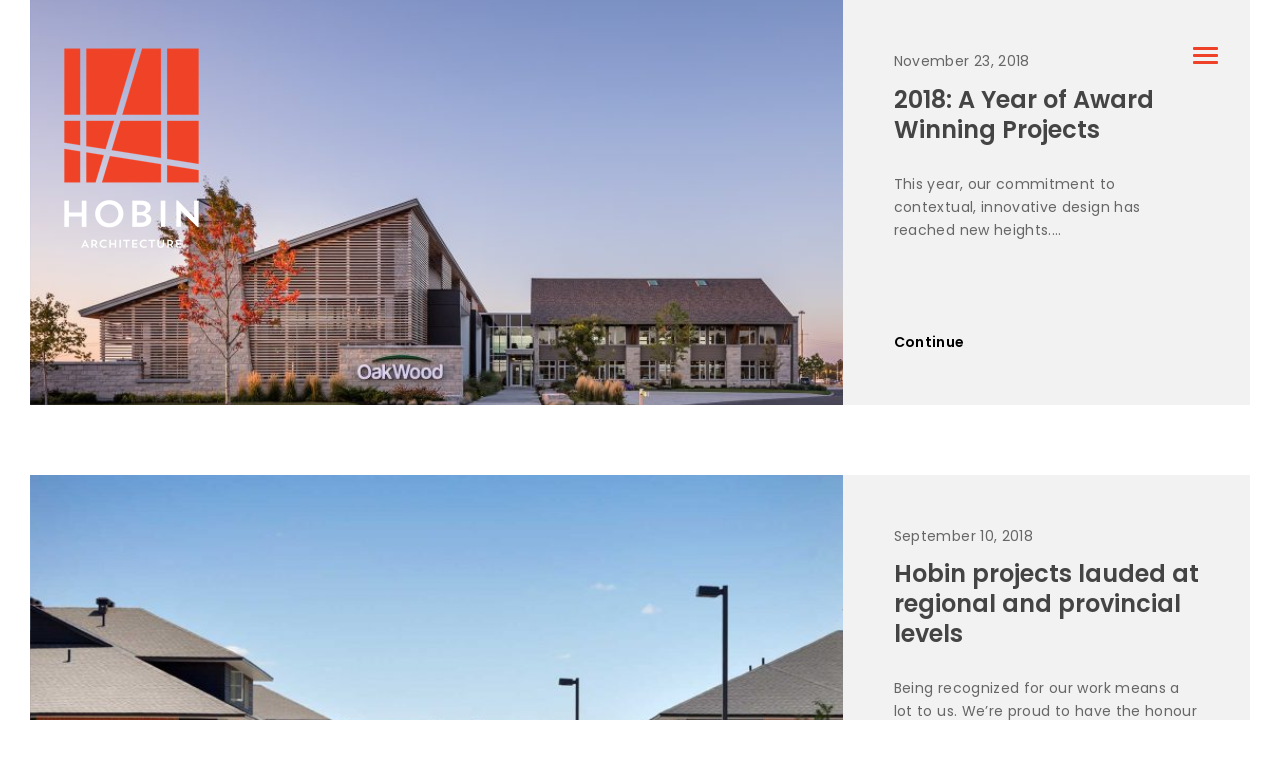

--- FILE ---
content_type: text/html; charset=UTF-8
request_url: https://www.hobinarc.com/tag/12-stirling/
body_size: 8321
content:
<!DOCTYPE HTML><html
lang=en-CA><head><meta
charset="UTF-8"><meta
name="viewport" content="width=device-width, initial-scale=1"><meta
name='robots' content='index, follow, max-image-preview:large, max-snippet:-1, max-video-preview:-1'><title>12 Stirling Archives - Hobin Architecture</title><link
rel=canonical href=https://www.hobinarc.com/tag/12-stirling/ ><meta
property="og:locale" content="en_US"><meta
property="og:type" content="article"><meta
property="og:title" content="12 Stirling Archives - Hobin Architecture"><meta
property="og:url" content="https://www.hobinarc.com/tag/12-stirling/"><meta
property="og:site_name" content="Hobin Architecture"><meta
name="twitter:card" content="summary_large_image"><meta
name="twitter:site" content="@HobinArchitects"> <script type=application/ld+json class=yoast-schema-graph>{"@context":"https://schema.org","@graph":[{"@type":"CollectionPage","@id":"https://www.hobinarc.com/tag/12-stirling/","url":"https://www.hobinarc.com/tag/12-stirling/","name":"12 Stirling Archives - Hobin Architecture","isPartOf":{"@id":"https://www.hobinarc.com/#website"},"primaryImageOfPage":{"@id":"https://www.hobinarc.com/tag/12-stirling/#primaryimage"},"image":{"@id":"https://www.hobinarc.com/tag/12-stirling/#primaryimage"},"thumbnailUrl":"https://www.hobinarc.com/wp-content/uploads/2017/05/Hobin-Oakwood-Design-Centre-07.jpg","breadcrumb":{"@id":"https://www.hobinarc.com/tag/12-stirling/#breadcrumb"},"inLanguage":"en-CA"},{"@type":"ImageObject","inLanguage":"en-CA","@id":"https://www.hobinarc.com/tag/12-stirling/#primaryimage","url":"https://www.hobinarc.com/wp-content/uploads/2017/05/Hobin-Oakwood-Design-Centre-07.jpg","contentUrl":"https://www.hobinarc.com/wp-content/uploads/2017/05/Hobin-Oakwood-Design-Centre-07.jpg","width":1920,"height":1280},{"@type":"BreadcrumbList","@id":"https://www.hobinarc.com/tag/12-stirling/#breadcrumb","itemListElement":[{"@type":"ListItem","position":1,"name":"Home","item":"https://www.hobinarc.com/"},{"@type":"ListItem","position":2,"name":"12 Stirling"}]},{"@type":"WebSite","@id":"https://www.hobinarc.com/#website","url":"https://www.hobinarc.com/","name":"Hobin Architecture","description":"","potentialAction":[{"@type":"SearchAction","target":{"@type":"EntryPoint","urlTemplate":"https://www.hobinarc.com/?s={search_term_string}"},"query-input":"required name=search_term_string"}],"inLanguage":"en-CA"}]}</script> <link
rel=dns-prefetch href=//maps.google.com><link
rel=dns-prefetch href=//fonts.googleapis.com><link
rel=alternate type=application/rss+xml title="Hobin Architecture &raquo; Feed" href=https://www.hobinarc.com/feed/ ><link
rel=alternate type=application/rss+xml title="Hobin Architecture &raquo; Comments Feed" href=https://www.hobinarc.com/comments/feed/ ><link
rel=alternate type=application/rss+xml title="Hobin Architecture &raquo; 12 Stirling Tag Feed" href=https://www.hobinarc.com/tag/12-stirling/feed/ ><link
rel=stylesheet href=https://www.hobinarc.com/wp-content/cache/minify/a5ff7.css media=all><style id=classic-theme-styles-inline-css>/*! This file is auto-generated */
.wp-block-button__link{color:#fff;background-color:#32373c;border-radius:9999px;box-shadow:none;text-decoration:none;padding:calc(.667em + 2px) calc(1.333em + 2px);font-size:1.125em}.wp-block-file__button{background:#32373c;color:#fff;text-decoration:none}</style><style id=global-styles-inline-css>/*<![CDATA[*/:root{--wp--preset--aspect-ratio--square: 1;--wp--preset--aspect-ratio--4-3: 4/3;--wp--preset--aspect-ratio--3-4: 3/4;--wp--preset--aspect-ratio--3-2: 3/2;--wp--preset--aspect-ratio--2-3: 2/3;--wp--preset--aspect-ratio--16-9: 16/9;--wp--preset--aspect-ratio--9-16: 9/16;--wp--preset--color--black: #000000;--wp--preset--color--cyan-bluish-gray: #abb8c3;--wp--preset--color--white: #ffffff;--wp--preset--color--pale-pink: #f78da7;--wp--preset--color--vivid-red: #cf2e2e;--wp--preset--color--luminous-vivid-orange: #ff6900;--wp--preset--color--luminous-vivid-amber: #fcb900;--wp--preset--color--light-green-cyan: #7bdcb5;--wp--preset--color--vivid-green-cyan: #00d084;--wp--preset--color--pale-cyan-blue: #8ed1fc;--wp--preset--color--vivid-cyan-blue: #0693e3;--wp--preset--color--vivid-purple: #9b51e0;--wp--preset--gradient--vivid-cyan-blue-to-vivid-purple: linear-gradient(135deg,rgba(6,147,227,1) 0%,rgb(155,81,224) 100%);--wp--preset--gradient--light-green-cyan-to-vivid-green-cyan: linear-gradient(135deg,rgb(122,220,180) 0%,rgb(0,208,130) 100%);--wp--preset--gradient--luminous-vivid-amber-to-luminous-vivid-orange: linear-gradient(135deg,rgba(252,185,0,1) 0%,rgba(255,105,0,1) 100%);--wp--preset--gradient--luminous-vivid-orange-to-vivid-red: linear-gradient(135deg,rgba(255,105,0,1) 0%,rgb(207,46,46) 100%);--wp--preset--gradient--very-light-gray-to-cyan-bluish-gray: linear-gradient(135deg,rgb(238,238,238) 0%,rgb(169,184,195) 100%);--wp--preset--gradient--cool-to-warm-spectrum: linear-gradient(135deg,rgb(74,234,220) 0%,rgb(151,120,209) 20%,rgb(207,42,186) 40%,rgb(238,44,130) 60%,rgb(251,105,98) 80%,rgb(254,248,76) 100%);--wp--preset--gradient--blush-light-purple: linear-gradient(135deg,rgb(255,206,236) 0%,rgb(152,150,240) 100%);--wp--preset--gradient--blush-bordeaux: linear-gradient(135deg,rgb(254,205,165) 0%,rgb(254,45,45) 50%,rgb(107,0,62) 100%);--wp--preset--gradient--luminous-dusk: linear-gradient(135deg,rgb(255,203,112) 0%,rgb(199,81,192) 50%,rgb(65,88,208) 100%);--wp--preset--gradient--pale-ocean: linear-gradient(135deg,rgb(255,245,203) 0%,rgb(182,227,212) 50%,rgb(51,167,181) 100%);--wp--preset--gradient--electric-grass: linear-gradient(135deg,rgb(202,248,128) 0%,rgb(113,206,126) 100%);--wp--preset--gradient--midnight: linear-gradient(135deg,rgb(2,3,129) 0%,rgb(40,116,252) 100%);--wp--preset--font-size--small: 13px;--wp--preset--font-size--medium: 20px;--wp--preset--font-size--large: 36px;--wp--preset--font-size--x-large: 42px;--wp--preset--spacing--20: 0.44rem;--wp--preset--spacing--30: 0.67rem;--wp--preset--spacing--40: 1rem;--wp--preset--spacing--50: 1.5rem;--wp--preset--spacing--60: 2.25rem;--wp--preset--spacing--70: 3.38rem;--wp--preset--spacing--80: 5.06rem;--wp--preset--shadow--natural: 6px 6px 9px rgba(0, 0, 0, 0.2);--wp--preset--shadow--deep: 12px 12px 50px rgba(0, 0, 0, 0.4);--wp--preset--shadow--sharp: 6px 6px 0px rgba(0, 0, 0, 0.2);--wp--preset--shadow--outlined: 6px 6px 0px -3px rgba(255, 255, 255, 1), 6px 6px rgba(0, 0, 0, 1);--wp--preset--shadow--crisp: 6px 6px 0px rgba(0, 0, 0, 1);}:where(.is-layout-flex){gap: 0.5em;}:where(.is-layout-grid){gap: 0.5em;}body .is-layout-flex{display: flex;}.is-layout-flex{flex-wrap: wrap;align-items: center;}.is-layout-flex > :is(*, div){margin: 0;}body .is-layout-grid{display: grid;}.is-layout-grid > :is(*, div){margin: 0;}:where(.wp-block-columns.is-layout-flex){gap: 2em;}:where(.wp-block-columns.is-layout-grid){gap: 2em;}:where(.wp-block-post-template.is-layout-flex){gap: 1.25em;}:where(.wp-block-post-template.is-layout-grid){gap: 1.25em;}.has-black-color{color: var(--wp--preset--color--black) !important;}.has-cyan-bluish-gray-color{color: var(--wp--preset--color--cyan-bluish-gray) !important;}.has-white-color{color: var(--wp--preset--color--white) !important;}.has-pale-pink-color{color: var(--wp--preset--color--pale-pink) !important;}.has-vivid-red-color{color: var(--wp--preset--color--vivid-red) !important;}.has-luminous-vivid-orange-color{color: var(--wp--preset--color--luminous-vivid-orange) !important;}.has-luminous-vivid-amber-color{color: var(--wp--preset--color--luminous-vivid-amber) !important;}.has-light-green-cyan-color{color: var(--wp--preset--color--light-green-cyan) !important;}.has-vivid-green-cyan-color{color: var(--wp--preset--color--vivid-green-cyan) !important;}.has-pale-cyan-blue-color{color: var(--wp--preset--color--pale-cyan-blue) !important;}.has-vivid-cyan-blue-color{color: var(--wp--preset--color--vivid-cyan-blue) !important;}.has-vivid-purple-color{color: var(--wp--preset--color--vivid-purple) !important;}.has-black-background-color{background-color: var(--wp--preset--color--black) !important;}.has-cyan-bluish-gray-background-color{background-color: var(--wp--preset--color--cyan-bluish-gray) !important;}.has-white-background-color{background-color: var(--wp--preset--color--white) !important;}.has-pale-pink-background-color{background-color: var(--wp--preset--color--pale-pink) !important;}.has-vivid-red-background-color{background-color: var(--wp--preset--color--vivid-red) !important;}.has-luminous-vivid-orange-background-color{background-color: var(--wp--preset--color--luminous-vivid-orange) !important;}.has-luminous-vivid-amber-background-color{background-color: var(--wp--preset--color--luminous-vivid-amber) !important;}.has-light-green-cyan-background-color{background-color: var(--wp--preset--color--light-green-cyan) !important;}.has-vivid-green-cyan-background-color{background-color: var(--wp--preset--color--vivid-green-cyan) !important;}.has-pale-cyan-blue-background-color{background-color: var(--wp--preset--color--pale-cyan-blue) !important;}.has-vivid-cyan-blue-background-color{background-color: var(--wp--preset--color--vivid-cyan-blue) !important;}.has-vivid-purple-background-color{background-color: var(--wp--preset--color--vivid-purple) !important;}.has-black-border-color{border-color: var(--wp--preset--color--black) !important;}.has-cyan-bluish-gray-border-color{border-color: var(--wp--preset--color--cyan-bluish-gray) !important;}.has-white-border-color{border-color: var(--wp--preset--color--white) !important;}.has-pale-pink-border-color{border-color: var(--wp--preset--color--pale-pink) !important;}.has-vivid-red-border-color{border-color: var(--wp--preset--color--vivid-red) !important;}.has-luminous-vivid-orange-border-color{border-color: var(--wp--preset--color--luminous-vivid-orange) !important;}.has-luminous-vivid-amber-border-color{border-color: var(--wp--preset--color--luminous-vivid-amber) !important;}.has-light-green-cyan-border-color{border-color: var(--wp--preset--color--light-green-cyan) !important;}.has-vivid-green-cyan-border-color{border-color: var(--wp--preset--color--vivid-green-cyan) !important;}.has-pale-cyan-blue-border-color{border-color: var(--wp--preset--color--pale-cyan-blue) !important;}.has-vivid-cyan-blue-border-color{border-color: var(--wp--preset--color--vivid-cyan-blue) !important;}.has-vivid-purple-border-color{border-color: var(--wp--preset--color--vivid-purple) !important;}.has-vivid-cyan-blue-to-vivid-purple-gradient-background{background: var(--wp--preset--gradient--vivid-cyan-blue-to-vivid-purple) !important;}.has-light-green-cyan-to-vivid-green-cyan-gradient-background{background: var(--wp--preset--gradient--light-green-cyan-to-vivid-green-cyan) !important;}.has-luminous-vivid-amber-to-luminous-vivid-orange-gradient-background{background: var(--wp--preset--gradient--luminous-vivid-amber-to-luminous-vivid-orange) !important;}.has-luminous-vivid-orange-to-vivid-red-gradient-background{background: var(--wp--preset--gradient--luminous-vivid-orange-to-vivid-red) !important;}.has-very-light-gray-to-cyan-bluish-gray-gradient-background{background: var(--wp--preset--gradient--very-light-gray-to-cyan-bluish-gray) !important;}.has-cool-to-warm-spectrum-gradient-background{background: var(--wp--preset--gradient--cool-to-warm-spectrum) !important;}.has-blush-light-purple-gradient-background{background: var(--wp--preset--gradient--blush-light-purple) !important;}.has-blush-bordeaux-gradient-background{background: var(--wp--preset--gradient--blush-bordeaux) !important;}.has-luminous-dusk-gradient-background{background: var(--wp--preset--gradient--luminous-dusk) !important;}.has-pale-ocean-gradient-background{background: var(--wp--preset--gradient--pale-ocean) !important;}.has-electric-grass-gradient-background{background: var(--wp--preset--gradient--electric-grass) !important;}.has-midnight-gradient-background{background: var(--wp--preset--gradient--midnight) !important;}.has-small-font-size{font-size: var(--wp--preset--font-size--small) !important;}.has-medium-font-size{font-size: var(--wp--preset--font-size--medium) !important;}.has-large-font-size{font-size: var(--wp--preset--font-size--large) !important;}.has-x-large-font-size{font-size: var(--wp--preset--font-size--x-large) !important;}
:where(.wp-block-post-template.is-layout-flex){gap: 1.25em;}:where(.wp-block-post-template.is-layout-grid){gap: 1.25em;}
:where(.wp-block-columns.is-layout-flex){gap: 2em;}:where(.wp-block-columns.is-layout-grid){gap: 2em;}
:root :where(.wp-block-pullquote){font-size: 1.5em;line-height: 1.6;}/*]]>*/</style><link
rel=stylesheet href=https://www.hobinarc.com/wp-content/cache/minify/aabbd.css media=all><style id=hobin-main-style-inline-css>.listing-image {
               background-image:  url(https://www.hobinarc.com/wp-content/uploads/2017/05/Hobin-Oakwood-Design-Centre-07-770x555.jpg);


                }</style><link
rel=stylesheet href=https://www.hobinarc.com/wp-content/cache/minify/b0ab8.css media=all><link
rel=stylesheet id=hobin-poppins-Playfair-css href='//fonts.googleapis.com/css?family=Playfair+Display%3A400%2C400i%2C700%2C700i%7CPoppins%3A300%2C400%2C500%2C600%2C700&#038;ver=6.6.4' type=text/css media=all><link
rel=stylesheet id=Libre-css href='//fonts.googleapis.com/css?family=Libre+Baskerville%3A400i&#038;ver=6.6.4' type=text/css media=all> <script src=https://www.hobinarc.com/wp-content/cache/minify/9c25a.js></script> <link
rel=https://api.w.org/ href=https://www.hobinarc.com/wp-json/ ><link
rel=alternate title=JSON type=application/json href=https://www.hobinarc.com/wp-json/wp/v2/tags/116><link
rel=EditURI type=application/rsd+xml title=RSD href=https://www.hobinarc.com/xmlrpc.php?rsd><meta
name="generator" content="WordPress 6.6.4"> <script type=application/ld+json>{"@context":"https:\/\/schema.org\/","@type":"CollectionPage","headline":"12 Stirling Tag","description":"","url":"https:\/\/www.hobinarc.com\/tag\/civic-drive\/","sameAs":[],"hasPart":[{"@context":"https:\/\/schema.org\/","@type":"BlogPosting","mainEntityOfPage":{"@type":"WebPage","@id":"https:\/\/www.hobinarc.com\/2018-a-year-of-award-winning-projects\/"},"url":"https:\/\/www.hobinarc.com\/2018-a-year-of-award-winning-projects\/","headline":"2018: A Year of Award Winning Projects","datePublished":"2018-11-23T21:40:49+00:00","dateModified":"2019-05-22T17:47:46+00:00","publisher":{"@type":"Organization","@id":"https:\/\/www.hobinarc.com\/#organization","name":"Hobin Architecture Incorporated","logo":{"@type":"ImageObject","url":"https:\/\/hobinarc.com\/wp-content\/uploads\/2017\/08\/hlogo.png","width":600,"height":60}},"image":{"@type":"ImageObject","url":"https:\/\/www.hobinarc.com\/wp-content\/uploads\/2017\/05\/Hobin-Oakwood-Design-Centre-07.jpg","width":1920,"height":1280},"articleSection":"Residential &amp; Mixed‑Use","keywords":"Civic Drive, CAHDCO, Awards, Ontario Wood Works, Canada Wood Council, Yard and Station, Cada Construction, 12 Stirling, eQ Homes, AOD, Regional Group, Awards of Distinction, Ontario Home Builders Association, Greater Ottawa Home Builders Association, Schoolhouse Lofts, The Haven, Barrhaven, Longfields, Multifaith Housing, MHI, Uniform Developments, 2H Interior Design, OHBA, Design Awards, Award-winning, Award, Oblates, Greystone Village, GOHBA Housing Design Awards, oakwood, Westboro, Morley Hoppner","description":"This year, our commitment to contextual, innovative design has reached new heights.","author":{"@type":"Person","name":"Steve Clifford","url":"https:\/\/www.hobinarc.com\/author\/sclifford\/","image":{"@type":"ImageObject","url":"https:\/\/secure.gravatar.com\/avatar\/572f1b00075d83e4588b4c3f745c2600?s=96&d=mm&r=g","height":96,"width":96}}},{"@context":"https:\/\/schema.org\/","@type":"BlogPosting","mainEntityOfPage":{"@type":"WebPage","@id":"https:\/\/www.hobinarc.com\/hobin-projects-lauded-at-regional-and-provincial-levels\/"},"url":"https:\/\/www.hobinarc.com\/hobin-projects-lauded-at-regional-and-provincial-levels\/","headline":"Hobin projects lauded at regional and provincial levels","datePublished":"2018-09-10T20:54:26+00:00","dateModified":"2018-10-09T13:39:49+00:00","publisher":{"@type":"Organization","@id":"https:\/\/www.hobinarc.com\/#organization","name":"Hobin Architecture Incorporated","logo":{"@type":"ImageObject","url":"https:\/\/hobinarc.com\/wp-content\/uploads\/2017\/08\/hlogo.png","width":600,"height":60}},"image":{"@type":"ImageObject","url":"https:\/\/www.hobinarc.com\/wp-content\/uploads\/2018\/09\/Hobin-news-GOHBA-Finalists-2018-The-Haven-Multifaith-Housing.jpg","width":1920,"height":1059},"articleSection":"Residential &amp; Mixed‑Use","keywords":"Yard and Station, Cada Construction, 12 Stirling, eQ Homes, AOD, Regional Group, Awards of Distinction, Ontario Home Builders Association, Greater Ottawa Home Builders Association, Schoolhouse Lofts, Civic Hospital, The Haven, Barrhaven, Longfields, Multifaith Housing, MHI, Uniform Developments, Tamarack Homes, 2H Interior Design, OHBA, Design Awards, Award-winning, Award, Oblates, Greystone Village, GOHBA Housing Design Awards, Westboro, Morley Hoppner","description":"Being recognized for our work means a lot to us. We’re proud to have the honour once again of being nominated for both the GOHBA (Greater Ottawa Home Builders Association) and the OHBA (Ontario Home Builders Association) Awards.","author":{"@type":"Person","name":"Steve Clifford","url":"https:\/\/www.hobinarc.com\/author\/sclifford\/","image":{"@type":"ImageObject","url":"https:\/\/secure.gravatar.com\/avatar\/572f1b00075d83e4588b4c3f745c2600?s=96&d=mm&r=g","height":96,"width":96}}}]}</script> <script>(function(url){
	if(/(?:Chrome\/26\.0\.1410\.63 Safari\/537\.31|WordfenceTestMonBot)/.test(navigator.userAgent)){ return; }
	var addEvent = function(evt, handler) {
		if (window.addEventListener) {
			document.addEventListener(evt, handler, false);
		} else if (window.attachEvent) {
			document.attachEvent('on' + evt, handler);
		}
	};
	var removeEvent = function(evt, handler) {
		if (window.removeEventListener) {
			document.removeEventListener(evt, handler, false);
		} else if (window.detachEvent) {
			document.detachEvent('on' + evt, handler);
		}
	};
	var evts = 'contextmenu dblclick drag dragend dragenter dragleave dragover dragstart drop keydown keypress keyup mousedown mousemove mouseout mouseover mouseup mousewheel scroll'.split(' ');
	var logHuman = function() {
		if (window.wfLogHumanRan) { return; }
		window.wfLogHumanRan = true;
		var wfscr = document.createElement('script');
		wfscr.type = 'text/javascript';
		wfscr.async = true;
		wfscr.src = url + '&r=' + Math.random();
		(document.getElementsByTagName('head')[0]||document.getElementsByTagName('body')[0]).appendChild(wfscr);
		for (var i = 0; i < evts.length; i++) {
			removeEvent(evts[i], logHuman);
		}
	};
	for (var i = 0; i < evts.length; i++) {
		addEvent(evts[i], logHuman);
	}
})('//www.hobinarc.com/?wordfence_lh=1&hid=6457F52C9EF6EFBF3F6D68687997B13A');</script><link
rel=icon href=https://www.hobinarc.com/wp-content/uploads/2017/08/Hobin50-60.png sizes=32x32><link
rel=icon href=https://www.hobinarc.com/wp-content/uploads/2017/08/Hobin50-60.png sizes=192x192><link
rel=apple-touch-icon href=https://www.hobinarc.com/wp-content/uploads/2017/08/Hobin50-60.png><meta
name="msapplication-TileImage" content="https://www.hobinarc.com/wp-content/uploads/2017/08/Hobin50-60.png"> <script>function setREVStartSize(e){
			//window.requestAnimationFrame(function() {				 
				window.RSIW = window.RSIW===undefined ? window.innerWidth : window.RSIW;	
				window.RSIH = window.RSIH===undefined ? window.innerHeight : window.RSIH;	
				try {								
					var pw = document.getElementById(e.c).parentNode.offsetWidth,
						newh;
					pw = pw===0 || isNaN(pw) ? window.RSIW : pw;
					e.tabw = e.tabw===undefined ? 0 : parseInt(e.tabw);
					e.thumbw = e.thumbw===undefined ? 0 : parseInt(e.thumbw);
					e.tabh = e.tabh===undefined ? 0 : parseInt(e.tabh);
					e.thumbh = e.thumbh===undefined ? 0 : parseInt(e.thumbh);
					e.tabhide = e.tabhide===undefined ? 0 : parseInt(e.tabhide);
					e.thumbhide = e.thumbhide===undefined ? 0 : parseInt(e.thumbhide);
					e.mh = e.mh===undefined || e.mh=="" || e.mh==="auto" ? 0 : parseInt(e.mh,0);		
					if(e.layout==="fullscreen" || e.l==="fullscreen") 						
						newh = Math.max(e.mh,window.RSIH);					
					else{					
						e.gw = Array.isArray(e.gw) ? e.gw : [e.gw];
						for (var i in e.rl) if (e.gw[i]===undefined || e.gw[i]===0) e.gw[i] = e.gw[i-1];					
						e.gh = e.el===undefined || e.el==="" || (Array.isArray(e.el) && e.el.length==0)? e.gh : e.el;
						e.gh = Array.isArray(e.gh) ? e.gh : [e.gh];
						for (var i in e.rl) if (e.gh[i]===undefined || e.gh[i]===0) e.gh[i] = e.gh[i-1];
											
						var nl = new Array(e.rl.length),
							ix = 0,						
							sl;					
						e.tabw = e.tabhide>=pw ? 0 : e.tabw;
						e.thumbw = e.thumbhide>=pw ? 0 : e.thumbw;
						e.tabh = e.tabhide>=pw ? 0 : e.tabh;
						e.thumbh = e.thumbhide>=pw ? 0 : e.thumbh;					
						for (var i in e.rl) nl[i] = e.rl[i]<window.RSIW ? 0 : e.rl[i];
						sl = nl[0];									
						for (var i in nl) if (sl>nl[i] && nl[i]>0) { sl = nl[i]; ix=i;}															
						var m = pw>(e.gw[ix]+e.tabw+e.thumbw) ? 1 : (pw-(e.tabw+e.thumbw)) / (e.gw[ix]);					
						newh =  (e.gh[ix] * m) + (e.tabh + e.thumbh);
					}				
					if(window.rs_init_css===undefined) window.rs_init_css = document.head.appendChild(document.createElement("style"));					
					document.getElementById(e.c).height = newh+"px";
					window.rs_init_css.innerHTML += "#"+e.c+"_wrapper { height: "+newh+"px }";				
				} catch(e){
					console.log("Failure at Presize of Slider:" + e)
				}					   
			//});
		  };</script> </head><body
class="archive tag tag-12-stirling tag-116 hobin_blog"><div
class=animsition><div
class="wrapper xboxed"><div
class=click-capture></div><div
class=menu>
<span
class="close-menu icon-cross2 right-boxed"></span><div
class="menu-lang right-boxed lang_sw"></div><ul
id=menu-side-menu class=" menu-list right-boxed   "><li
id=menu-item-1357 class="menu-item menu-item-type-post_type menu-item-object-page menu-item-home menu-item-1357"><a
href=https://www.hobinarc.com/ >Home</a></li>
<li
id=menu-item-828 class="menu-item menu-item-type-post_type menu-item-object-page menu-item-828"><a
href=https://www.hobinarc.com/our-firm/ >Our Firm</a></li>
<li
id=menu-item-62 class="menu-item menu-item-type-custom menu-item-object-custom menu-item-has-children menu-item-62"><a
href=/projects>Our Work</a><ul
class=sub-menu>
<li
id=menu-item-1662 class="menu-item menu-item-type-post_type menu-item-object-page menu-item-1662"><a
href=https://www.hobinarc.com/our-work/community-municipal/ >Community &#038; Municipal</a></li>
<li
id=menu-item-1765 class="menu-item menu-item-type-post_type menu-item-object-page menu-item-1765"><a
href=https://www.hobinarc.com/our-work/residential-mixed-use/ >Residential &#038; Mixed‑Use</a></li>
<li
id=menu-item-1764 class="menu-item menu-item-type-post_type menu-item-object-page menu-item-1764"><a
href=https://www.hobinarc.com/our-work/hobin-houses/ >Hobin Houses</a></li>
<li
id=menu-item-1763 class="menu-item menu-item-type-post_type menu-item-object-page menu-item-1763"><a
href=https://www.hobinarc.com/our-work/educational-facilities/ >Educational Facilities</a></li>
<li
id=menu-item-1762 class="menu-item menu-item-type-post_type menu-item-object-page menu-item-1762"><a
href=https://www.hobinarc.com/our-work/long-term-care-seniors-living/ >Long-Term Care &#038; Seniors’ Living</a></li>
<li
id=menu-item-1761 class="menu-item menu-item-type-post_type menu-item-object-page menu-item-1761"><a
href=https://www.hobinarc.com/our-work/commercial-projects/ >Commercial Projects</a></li>
<li
id=menu-item-1760 class="menu-item menu-item-type-post_type menu-item-object-page menu-item-1760"><a
href=https://www.hobinarc.com/our-work/master-planning-urban-design/ >Master Planning &#038; Urban Design</a></li>
<li
id=menu-item-4087 class="menu-item menu-item-type-post_type menu-item-object-page menu-item-4087"><a
href=https://www.hobinarc.com/our-work/thinking-green/ >Thinking Green</a></li>
<li
id=menu-item-4950 class="menu-item menu-item-type-post_type menu-item-object-page menu-item-4950"><a
href=https://www.hobinarc.com/our-work/project-atlas/ >Project Atlas</a></li></ul>
</li>
<li
id=menu-item-1358 class="menu-item menu-item-type-post_type menu-item-object-page menu-item-1358"><a
href=https://www.hobinarc.com/our-people/ >Our People</a></li>
<li
id=menu-item-70 class="menu-item menu-item-type-custom menu-item-object-custom menu-item-70"><a
href=/news>Our News</a></li>
<li
id=menu-item-1819 class="menu-item menu-item-type-post_type menu-item-object-page menu-item-1819"><a
href=https://www.hobinarc.com/contact-us/ >Contact Us</a></li></ul><div
class="menu-footer right-boxed"><address
class="menu-slogan hidden-sm hidden-xs">
<span>Design for Community</span>
</address><div
class=social-list>
<a
href=https://www.instagram.com/hobinarchitecture/ ><img
src=/wp-content/themes/hobinbootstrap/icon/logo-instagram.svg class=social-svgs-white></a>
<a
href=https://www.linkedin.com/company/barry-j-hobin-&amp;-associates-architects-inc-><img
src=/wp-content/themes/hobinbootstrap/icon/logo-linkedin.svg class=social-svgs-white></a>
<a
href=https://twitter.com/HobinArchitects><img
src=/wp-content/themes/hobinbootstrap/icon/logo-x-twitter.svg class=social-svgs-white></a>
<a
href=https://www.facebook.com/hobinarc><img
src=/wp-content/themes/hobinbootstrap/icon/logo-facebook.svg class=social-svgs-white></a>
<a
href=https://pinterest.com/HobinArchitects><img
src=/wp-content/themes/hobinbootstrap/icon/logo-pinterest.svg class=social-svgs-white></a></div><div
class=copy>© Hobin Architecture Incorporated | All Rights Reserved</div></div></div><header
class="navbar boxed js-navbar">
<button
type=button class=navbar-toggle data-toggle=collapse data-target=#navbar-collapse aria-expanded=false>
<span
class=icon-bar></span>
<span
class=icon-bar></span>
<span
class=icon-bar></span>
</button>
<a
class="brand home-brand" href=https://www.hobinarc.com/newsite/ >
<img
alt src=/wp-content/uploads/2018/03/logo-trans-1x.png></a></header><div
class=content><div
class=container><div
class="container place_li_cont "><div
class=" inspiration card-row post js-isotope-item post-3054 type-post status-publish format-standard has-post-thumbnail hentry category-residential-mixeduse category-hobin-houses category-commercial-projects category-master-planning-urban-design category-news tag-civic-drive tag-cahdco tag-awards tag-ontario-wood-works tag-canada-wood-council tag-yard-and-station tag-cada-construction tag-12-stirling tag-eq-homes tag-aod tag-regional-group tag-awards-of-distinction tag-ontario-home-builders-association tag-greater-ottawa-home-builders-association tag-schoolhouse-lofts tag-the-haven tag-barrhaven tag-longfields tag-multifaith-housing tag-mhi tag-uniform-developments tag-2h-interior-design tag-ohba tag-design-awards tag-award-winning tag-award tag-oblates tag-greystone-village tag-gohba-housing-design-awards tag-oakwood tag-westboro tag-morley-hoppner" >
<a
href=https://www.hobinarc.com/2018-a-year-of-award-winning-projects/ class=link-box></a><div
class="card-row-img col-md-7 col-lg-8 hidden-sm hidden-xs listing-image "
style=background-image:url(https://www.hobinarc.com/wp-content/uploads/2017/05/Hobin-Oakwood-Design-Centre-07-770x555.jpg)></div>
<img
class="visible-sm visible-xs img-responsive" alt
src=https://www.hobinarc.com/wp-content/uploads/2017/05/Hobin-Oakwood-Design-Centre-07-770x555.jpg><div
class="card-block col-md-offset-7 col-lg-offset-8"><div
class=card-posted>November 23, 2018</div><h4 class="card-title"><a
href=https://www.hobinarc.com/2018-a-year-of-award-winning-projects/ >2018: A Year of Award Winning Projects</a></h4><div
class=card-text>This year, our commitment to contextual, innovative design has reached new heights....</div>
<a
class=card-read-more
href=https://www.hobinarc.com/2018-a-year-of-award-winning-projects/ >Continue</a></div></div><div
class=" inspiration card-row post js-isotope-item post-2995 type-post status-publish format-standard has-post-thumbnail hentry category-residential-mixeduse category-hobin-houses category-master-planning-urban-design category-news tag-yard-and-station tag-cada-construction tag-12-stirling tag-eq-homes tag-aod tag-regional-group tag-awards-of-distinction tag-ontario-home-builders-association tag-greater-ottawa-home-builders-association tag-schoolhouse-lofts tag-civic-hospital tag-the-haven tag-barrhaven tag-longfields tag-multifaith-housing tag-mhi tag-uniform-developments tag-tamarack-homes tag-2h-interior-design tag-ohba tag-design-awards tag-award-winning tag-award tag-oblates tag-greystone-village tag-gohba-housing-design-awards tag-westboro tag-morley-hoppner" >
<a
href=https://www.hobinarc.com/hobin-projects-lauded-at-regional-and-provincial-levels/ class=link-box></a><div
class="card-row-img col-md-7 col-lg-8 hidden-sm hidden-xs listing-image "
style=background-image:url(https://www.hobinarc.com/wp-content/uploads/2018/09/Hobin-news-GOHBA-Finalists-2018-The-Haven-Multifaith-Housing-770x555.jpg)></div>
<img
class="visible-sm visible-xs img-responsive" alt
src=https://www.hobinarc.com/wp-content/uploads/2018/09/Hobin-news-GOHBA-Finalists-2018-The-Haven-Multifaith-Housing-770x555.jpg><div
class="card-block col-md-offset-7 col-lg-offset-8"><div
class=card-posted>September 10, 2018</div><h4 class="card-title"><a
href=https://www.hobinarc.com/hobin-projects-lauded-at-regional-and-provincial-levels/ >Hobin projects lauded at regional and provincial levels</a></h4><div
class=card-text>Being recognized for our work means a lot to us. We’re proud to have the honour once again of being nominated for both the GOHBA (Greater Ottawa Home Builders Association) and the OHBA (Ontario Home Builders Association) Awards....</div>
<a
class=card-read-more
href=https://www.hobinarc.com/hobin-projects-lauded-at-regional-and-provincial-levels/ >Continue</a></div></div></div></div></div><footer
id=footer class="footer footer-section"><div
class=footer-flex><div
class=flex-item><div
class=inline-block><div
class=copy>©&nbsp;Hobin&nbsp;Architecture&nbsp;Incorporated | All&nbsp;Rights&nbsp;Reserved</div></div></div><div
class=flex-item><div
class=social-list>
<a
href=https://www.instagram.com/hobinarchitecture/ ><img
src=/wp-content/themes/hobinbootstrap/icon/logo-instagram.svg class=social-svgs-grey></a>
<a
href=https://www.linkedin.com/company/barry-j-hobin-&amp;-associates-architects-inc-><img
src=/wp-content/themes/hobinbootstrap/icon/logo-linkedin.svg class=social-svgs-grey></a>
<a
href=https://twitter.com/HobinArchitects><img
src=/wp-content/themes/hobinbootstrap/icon/logo-x-twitter.svg class=social-svgs-grey></a>
<a
href=https://www.facebook.com/hobinarc><img
src=/wp-content/themes/hobinbootstrap/icon/logo-facebook.svg class=social-svgs-grey></a>
<a
href=https://pinterest.com/HobinArchitects><img
src=/wp-content/themes/hobinbootstrap/icon/logo-pinterest.svg class=social-svgs-grey></a></div></div></div></footer></div></div> <script>window.RS_MODULES = window.RS_MODULES || {};
			window.RS_MODULES.modules = window.RS_MODULES.modules || {};
			window.RS_MODULES.defered = false;
			window.RS_MODULES.waiting = ["main","parallax","video","slideanims","actions","layeranimation","navigation","carousel","panzoom"];
			window.RS_MODULES.moduleWaiting = window.RS_MODULES.moduleWaiting || {};
			window.RS_MODULES.type = 'compiled';</script> <div
class=pswp tabindex=-1 role=dialog aria-hidden=true><div
class=pswp__bg></div><div
class=pswp__scroll-wrap><div
class=pswp__container><div
class=pswp__item></div><div
class=pswp__item></div><div
class=pswp__item></div></div><div
class="pswp__ui pswp__ui--hidden"><div
class=pswp__top-bar><div
class=pswp__counter></div>
<button
class="pswp__button pswp__button--close" title="Close (Esc)"></button>
<button
class="pswp__button pswp__button--share" title=Share></button>
<button
class="pswp__button pswp__button--fs" title="Toggle fullscreen"></button>
<button
class="pswp__button pswp__button--zoom" title="Zoom in/out"></button><div
class=pswp__preloader><div
class=pswp__preloader__icn><div
class=pswp__preloader__cut><div
class=pswp__preloader__donut></div></div></div></div></div><div
class="pswp__share-modal pswp__share-modal--hidden pswp__single-tap"><div
class=pswp__share-tooltip></div></div>
<button
class="pswp__button pswp__button--arrow--left" title="Previous (arrow left)"></button>
<button
class="pswp__button pswp__button--arrow--right" title="Next (arrow right)"></button><div
class=pswp__caption><div
class=pswp__caption__center></div></div></div></div></div><link
rel=preload as=font id=rs-icon-set-revicon-woff href=https://www.hobinarc.com/wp-content/plugins/revslider/public/assets/fonts/revicons/revicons.woff?5510888 type=font/woff crossorigin=anonymous media=all><link
rel=stylesheet href=https://www.hobinarc.com/wp-content/cache/minify/edd85.css media=all><style id=rs-plugin-settings-inline-css>#rs-demo-id {}</style> <script src=https://www.hobinarc.com/wp-content/cache/minify/501dc.js></script> <script id=wp-i18n-js-after>wp.i18n.setLocaleData( { 'text direction\u0004ltr': [ 'ltr' ] } );</script> <script src=https://www.hobinarc.com/wp-content/cache/minify/1f540.js></script> <script id=contact-form-7-js-extra>var wpcf7 = {"api":{"root":"https:\/\/www.hobinarc.com\/wp-json\/","namespace":"contact-form-7\/v1"},"cached":"1"};</script> <script id=contact-form-7-js-translations>( function( domain, translations ) {
	var localeData = translations.locale_data[ domain ] || translations.locale_data.messages;
	localeData[""].domain = domain;
	wp.i18n.setLocaleData( localeData, domain );
} )( "contact-form-7", {"translation-revision-date":"2024-03-18 08:32:04+0000","generator":"GlotPress\/4.0.1","domain":"messages","locale_data":{"messages":{"":{"domain":"messages","plural-forms":"nplurals=2; plural=n != 1;","lang":"en_CA"},"Error:":["Error:"]}},"comment":{"reference":"includes\/js\/index.js"}} );</script> <script src=https://www.hobinarc.com/wp-content/cache/minify/99143.js></script> <script id=hobin-main-js-extra>var hobin_obj = {"ajaxurl":"https:\/\/www.hobinarc.com\/wp-admin\/admin-ajax.php","theme_url":"https:\/\/www.hobinarc.com\/wp-content\/themes\/hobinbootstrap","tag":"12-stirling","year":"","monthnum":"","day":"","s":"","type":"listing","max_num_pages":"1","cat":"0","header_pos":"1"};</script> <script src=https://www.hobinarc.com/wp-content/cache/minify/24ddd.js></script> <script src="https://maps.google.com/maps/api/js?key=AIzaSyDeppoBvbDVCiU7ANAYZThCzrNAMX2ZF40&amp;ver=1" id=maps-google-js></script> <script src=https://www.hobinarc.com/wp-content/cache/minify/1d418.js></script>  <script async src="https://www.googletagmanager.com/gtag/js?id=UA-38274311-1"></script> <script>window.dataLayer = window.dataLayer || [];
  function gtag(){dataLayer.push(arguments);}
  gtag('js', new Date());

  gtag('config', 'UA-38274311-1');</script> </body></html>

--- FILE ---
content_type: text/css
request_url: https://www.hobinarc.com/wp-content/cache/minify/b0ab8.css
body_size: 973
content:
.alignnone{margin:5px
20px 20px 0}.aligncenter,div.aligncenter{display:block;margin:5px
auto 5px auto}.alignright{float:right;margin:5px
0 20px 20px}.alignleft{float:left;margin:5px
20px 20px 0}a
img.alignright{float:right;margin:5px
0 20px 20px}a
img.alignnone{margin:5px
20px 20px 0}a
img.alignleft{float:left;margin:5px
20px 20px 0}a
img.aligncenter{display:block;margin-left:auto;margin-right:auto}.thumbnail-class{float:centre;width:100px;height:100px;margin:0
15px 0 0}.left{float:left;margin:0
15px 0 0}.wp-caption{background:#fff;border:1px
solid #f0f0f0;max-width:96%;padding:5px
3px 10px;text-align:center}.wp-caption
p{margin-bottom:15px}.wp-caption.alignnone{margin:5px
20px 20px 0}.wp-caption.alignleft{margin:5px
20px 20px 0}.wp-caption.alignright{margin:5px
0 20px 20px}.wp-caption
img{border:0
none;height:auto;margin:0;max-width:98.5%;padding:0;width:auto}.wp-caption p.wp-caption-text{font-size:14px;line-height:17px;margin:0;padding:0
4px 5px}.screen-reader-text{clip:rect(1px, 1px, 1px, 1px);position:absolute !important;white-space:nowrap;height:1px;width:1px;overflow:hidden}.screen-reader-text:focus{background-color:#f1f1f1;border-radius:3px;box-shadow:0 0 2px 2px rgba(0, 0, 0, 0.6);clip:auto !important;color:#21759b;display:block;font-size:14px;font-size:0.875rem;font-weight:bold;height:auto;left:5px;line-height:normal;padding:15px
23px 14px;text-decoration:none;top:5px;width:auto;z-index:100000}.gallery-caption{color:#707070;display:block;font-size:14px;line-height:1.5;padding:7px
0}.bypostauthor{width:100%}.admin-bar
.navbar{top:32px !important;margin-bottom:32px!important}@media(max-width:782px){.admin-bar
.navbar{top:46px !important;margin-bottom:46px!important}}@media(max-width:782px){.admin-bar
.navbar{top:46px !important;margin-bottom:46px!important}}@media(max-width:600px){.admin-bar
.navbar.affix{top:0!important}}.logostiky{display:none}.affix
.enable_sticky_logo.logostiky{display:inline-block}.affix
.enable_sticky_logo.logoheader{display:none}.vc_col-lg-1,.vc_col-lg-10,.vc_col-lg-11,.vc_col-lg-12,.vc_col-lg-2,.vc_col-lg-3,.vc_col-lg-4,.vc_col-lg-5,.vc_col-lg-6,.vc_col-lg-7,.vc_col-lg-8,.vc_col-lg-9,.vc_col-md-1,.vc_col-md-10,.vc_col-md-11,.vc_col-md-12,.vc_col-md-2,.vc_col-md-3,.vc_col-md-4,.vc_col-md-5,.vc_col-md-6,.vc_col-md-7,.vc_col-md-8,.vc_col-md-9,.vc_col-sm-1,.vc_col-sm-10,.vc_col-sm-11,.vc_col-sm-12,.vc_col-sm-2,.vc_col-sm-3,.vc_col-sm-4,.vc_col-sm-5,.vc_col-sm-6,.vc_col-sm-7,.vc_col-sm-8,.vc_col-sm-9,.vc_col-xs-1,.vc_col-xs-10,.vc_col-xs-11,.vc_col-xs-12,.vc_col-xs-2,.vc_col-xs-3,.vc_col-xs-4,.vc_col-xs-5,.vc_col-xs-6,.vc_col-xs-7,.vc_col-xs-8,.vc_col-xs-9{position:static !important;min-height:1px;padding-left:15px;padding-right:15px;-webkit-box-sizing:border-box;-moz-box-sizing:border-box;box-sizing:border-box}.dn_non{display:none}.sticky{font-weight:normal}#masonry_container
.col2{width:25%}.vc_column_container>.vc_column-inner{padding-left:0px !important;padding-right:0px !important}.project-item:hover .project-hover .project-title,
.project-item:hover .project-hover .project-description,
.project-item:hover .link-arrow{color:#fff !important}.link-arrow
.icon{top:0rem}.projects-carousel,.image-slider-with-content{margin:0rem 0 2rem}.image-slider-with-content .col-md-4{padding:1rem 3rem}.image-slider-with-content h3,
.image-slider-with-content
a{color:#fff}.nopadding{padding:0
!important;margin:0
!important}.section{padding:4rem 0}.section-title{padding:3rem}

--- FILE ---
content_type: application/x-javascript
request_url: https://www.hobinarc.com/wp-content/cache/minify/1d418.js
body_size: 4102
content:
"use strict";var mapLocation=new google.maps.LatLng(parseFloat(jQuery('#map').data('lat')),parseFloat(jQuery('#map').data('lng')));var marker;var map;if(jQuery('#map').length){google.maps.event.addDomListener(window,'load',initialize);};(function($){'use strict';var mobileDevice=false;if(/Android|webOS|iPhone|iPad|iPod|BlackBerry|IEMobile|Opera Mini/i.test(navigator.userAgent)){$('html').addClass('mobile');mobileDevice=true;}
else{$('html').addClass('no-mobile');mobileDevice=false;}
var keys={37:1,38:1,39:1,40:1};function preventDefault(e){e=e||window.event;if(e.preventDefault)
e.preventDefault();e.returnValue=false;}
function preventDefaultForScrollKeys(e){if(keys[e.keyCode]){preventDefault(e);return false;}}
function disableScroll(){if(window.addEventListener)
window.addEventListener('DOMMouseScroll',preventDefault,false);window.onwheel=preventDefault;window.onmousewheel=document.onmousewheel=preventDefault;window.ontouchmove=preventDefault;document.onkeydown=preventDefaultForScrollKeys;}
function enableScroll(){if(window.removeEventListener)
window.removeEventListener('DOMMouseScroll',preventDefault,false);window.onmousewheel=document.onmousewheel=null;window.onwheel=null;window.ontouchmove=null;document.onkeydown=null;}
$(window).on('load',function(){var navbar=$('.navbar');if(navbar.hasClass('affix')){navbar.addClass('animated slideInDown');$(".navbar .brand.vertical-logo").hide();$(".navbar .brand.horizontal-logo").show();}});var navbar=$('.navbar');$('.brand, .navbar-menu  li a').on('click',function(){var target=$(this.hash);if(target.length){$('html,body').animate({scrollTop:(target.offset().top-$('.navbar').outerHeight())},1000);return false;}});$('body').scrollspy({offset:$('.navbar').outerHeight()+1});$(".animsition").animsition({inClass:'fade-in',outClass:'fade-out',inDuration:1000,outDuration:700,linkElement:'.menu-list a',loading:true,loadingParentElement:'body',loadingClass:'spinner',loadingInner:'<div class="double-bounce1"></div><div class="double-bounce2"></div>',timeout:false,timeoutCountdown:5000,onLoadEvent:true,browser:['animation-duration','-webkit-animation-duration'],overlay:false,overlayClass:'animsition-overlay-slide',overlayParentElement:'body',transition:function(url){window.location.href=url;}});navbar.affix({offset:{top:$('.navbar').outerHeight()}});navbar.on('affix.bs.affix',function(){if(!navbar.hasClass('affix')){navbar.addClass('animated slideInDown');$(".navbar .brand.vertical-logo").toggle();$(".navbar .brand.horizontal-logo").toggle();}});navbar.on('affixed-top.bs.affix',function(){navbar.removeClass('animated slideInDown');$(".navbar .brand.vertical-logo").toggle();$(".navbar .brand.horizontal-logo").toggle();});$('.nav-mobile-list li a[href="#"]').on('click',function(){$(this).closest('li').toggleClass('current');$(this).closest('li').children('ul').slideToggle(200);return false;});$('.navbar-toggle').on('click',function(){$('body').removeClass('menu-is-closed').addClass('menu-is-opened');});$('.close-menu, .click-capture').on('click',function(){$('body').removeClass('menu-is-opened').addClass('menu-is-closed');$('.menu-list ul').slideUp(300);});var dropToggle=$('.menu-list .menu-item-has-children > a');dropToggle.on('click',function(){$(this).closest('li').toggleClass('current');$(this).closest('li').children('ul').slideToggle(200);return false;});$('.js-target-scroll').on('click',function(){var target=$(this.hash);if(target.length){$('html,body').animate({scrollTop:(target.offset().top-navbar.outerHeight())},1000);return false;}});$(window).stellar({responsive:true,horizontalScrolling:false,hideDistantElements:false,horizontalOffset:0,verticalOffset:0,});function columnGrid(){$('.js-grid-items').each(function(){var colWrap=$(this).width();var colItem=Math.floor(colWrap/390);var colFixedItem=Math.floor(colWrap/colItem);$(this).find('.js-grid-item').css({'width':colWrap});$(this).find('.js-grid-item').css({'width':colFixedItem});});}
columnGrid();var heightThumb=$('.project-detail-info').outerHeight();$('.project-detail-thumbnail .opener').height(heightThumb);$('.project-detail-control').on('click',function(){$(this).toggleClass('active');$('.project-detail-content').slideToggle(200);});$(window).on('load',function(){if($('.owl-carousel').length>0){$(".image_slider_with_content").owlCarousel({items:1,loop:true,margin:10,autoplay:true,animateOut:'fadeOut',animateIn:'fadeIn',autoplayTimeout:3000,dots:false,autoHeight:true,});$(".recent-news-carousel").owlCarousel({items:4,responsiveRefreshRate:0,responsive:{0:{items:1},500:{items:2},768:{items:2},992:{items:2},1200:{items:4}},loop:false,margin:10,autoplay:false,autoplayTimeout:3000,dots:false,autoHeight:true,});$(".js-partners-carousel").owlCarousel({items:5,itemsDesktop:[1199,3],itemsDesktopSmall:[980,2],itemsTablet:[768,1],itemsMobile:[479,1],pagination:true,autoHeight:true});$(".js-client-carousel").owlCarousel({items:2,itemsDesktop:[1199,1],itemsDesktopSmall:[980,1],itemsTablet:[768,1],itemsMobile:[479,1],pagination:true,autoHeight:true});$('.project-carousel').owlCarousel({dots:true,margin:30,smartSpeed:250,responsiveRefreshRate:0,responsive:{0:{items:1},768:{items:2},1200:{items:3},1600:{items:4}}});$('.client-carousel').owlCarousel({margin:30,smartSpeed:250,nav:true,navText:[],dots:false,autoHeight:true,responsiveRefreshRate:0,responsive:{0:{items:1},768:{items:1},992:{items:2},1200:{items:2}}});$('.partner-carousel').owlCarousel({margin:30,smartSpeed:250,dots:true,responsiveRefreshRate:0,responsive:{0:{items:2},768:{items:3},992:{items:4},1200:{items:5}}});$('.values-carousel').owlCarousel({items:1,loop:false,margin:0,autoplay:false,animateOut:'fadeOut',animateIn:'fadeIn',dots:false,autoHeight:true,thumbs:true,thumbsPrerendered:true,thumbContainerClass:'owl-thumbs',thumbItemClass:'owl-thumb-item'});$('.news-carousel').owlCarousel({margin:30,smartSpeed:250,dots:true,responsiveRefreshRate:0,responsive:{0:{items:1},720:{items:2,},1280:{items:3}}});$(".review-carousel").owlCarousel({responsive:{0:{items:1},720:{items:1,},1280:{items:1}},responsiveRefreshRate:0,nav:true,navText:[],animateIn:'fadeIn',dots:false});}});var $grid=$('.notable-projects').masonry({itemSelector:'.notable-project-item',columnWidth:200,gutter:0});$grid.imagesLoaded().progress(function(){$grid.masonry('layout');});var $container=$('.js-isotope').each(function(){var $container=$(this);$container.imagesLoaded(function(){$container.isotope({itemSelector:'.js-isotope-item',percentPosition:true,layoutMode:'masonry',masonry:{columnWidth:'.js-isotope-item'}});});});var galleries=jQuery(".gallery");if(galleries.length){galleries.each(function(){var current=jQuery(this);var gal_id=jQuery(this).attr('id');current.imagesLoaded(function(){current.masonry();});});}
var $frame=$('.sly');var $slidee=$frame.children('ul').eq(0);var $wrap=$frame.parent();if($frame.length>0){$frame.sly({horizontal:1,itemNav:'basic',smart:1,activateOn:'null',mouseDragging:1,touchDragging:1,releaseSwing:1,startAt:0,scrollBar:$wrap.find('.scrollbar'),scrollBy:0,activatePageOn:'null',speed:1000,elasticBounds:2,dragHandle:2,dynamicHandle:1,clickBar:0,prevPage:$wrap.find('.prev'),nextPage:$wrap.find('.next')});}
$('.js-filter li a').on('click',function(){$('.js-filter .active').removeClass('active');$(this).closest('li').addClass('active');var selector=$(this).attr('data-filter');$('.js-isotope').isotope({filter:selector,animationOptions:{duration:500,queue:false}});return false;});$('.js-filter-carousel li a').on('click',function(){$('.js-filter-carousel .active').removeClass('active');$(this).closest('li').addClass('active');var selector=$(this).attr('data-filter');$('.project-carousel').fadeOut(300);$('.project-carousel').fadeIn(300);setTimeout(function(){$('.project-carousel .owl-item').hide();$(selector).closest('.project-carousel .owl-item').show();},300);return false;});$('.close-bio').on('click',function(){var el=$(this);var elnum=$(this).data("itemnum");$('.team-bio').removeClass('active');return false;});if($('.pagepiling').length>0){$('.pagepiling').pagepiling({scrollingSpeed:280,loopBottom:true,afterLoad:function(anchorLink,index){if(index==1||index==3||index==5){$('.navbar').addClass('navbar-white');$('#pp-nav, .lang-bottom, .copy-bottom').addClass('white');}
else{$('.navbar').removeClass('navbar-white');$('#pp-nav, .lang-bottom, .copy-bottom').removeClass('white');}
if($('.pp-section.active').scrollTop()>0){$('.navbar').removeClass('navbar-white');}},onLeave:function(){$('.section.active .bg-changer .section-bg').removeClass('active').eq(0).addClass('active');}});$('.pp-scrollable').on('scroll',function(){var scrollTop=$(this).scrollTop();if(scrollTop>0){$('.navbar-2').removeClass('navbar-white');}
else{$('.navbar-2').addClass('navbar-white');}});$('#pp-nav').remove().appendTo('.animsition').prepend('<div class="pp-nav-up icon-chevron-up"></div>').append('<div class="pp-nav-down icon-chevron-down"></div>').addClass('white right-boxed hidden-xs');$('.pp-nav-up').on('click',function(){$.fn.pagepiling.moveSectionUp();});$('.pp-nav-down').on('click',function(){$.fn.pagepiling.moveSectionDown();});}
$('.project-box').on('mouseover',function(){var index=$('.project-box').index(this);$('.bg-changer .section-bg').removeClass('active').eq(index).addClass('active');});if($('.js-form').length){$('.js-form').each(function(){$(this).validate({errorClass:'error wobble-error',submitHandler:function(form){$.ajax({type:"POST",url:"mail.php",data:$(form).serialize(),success:function(){$('.success-message').show();},error:function(){$('.error-message').show();}});}});});}
$(window).resize(function(){$frame.sly('reload');columnGrid();});})(jQuery);;(function($){'use strict';})(jQuery);
;/*! This file is auto-generated */
window.addComment=function(v){var I,C,h,E=v.document,b={commentReplyClass:"comment-reply-link",commentReplyTitleId:"reply-title",cancelReplyId:"cancel-comment-reply-link",commentFormId:"commentform",temporaryFormId:"wp-temp-form-div",parentIdFieldId:"comment_parent",postIdFieldId:"comment_post_ID"},e=v.MutationObserver||v.WebKitMutationObserver||v.MozMutationObserver,r="querySelector"in E&&"addEventListener"in v,n=!!E.documentElement.dataset;function t(){d(),e&&new e(o).observe(E.body,{childList:!0,subtree:!0})}function d(e){if(r&&(I=g(b.cancelReplyId),C=g(b.commentFormId),I)){I.addEventListener("touchstart",l),I.addEventListener("click",l);function t(e){if((e.metaKey||e.ctrlKey)&&13===e.keyCode)return C.removeEventListener("keydown",t),e.preventDefault(),C.submit.click(),!1}C&&C.addEventListener("keydown",t);for(var n,d=function(e){var t=b.commentReplyClass;e&&e.childNodes||(e=E);e=E.getElementsByClassName?e.getElementsByClassName(t):e.querySelectorAll("."+t);return e}(e),o=0,i=d.length;o<i;o++)(n=d[o]).addEventListener("touchstart",a),n.addEventListener("click",a)}}function l(e){var t,n,d=g(b.temporaryFormId);d&&h&&(g(b.parentIdFieldId).value="0",t=d.textContent,d.parentNode.replaceChild(h,d),this.style.display="none",n=(d=(d=g(b.commentReplyTitleId))&&d.firstChild)&&d.nextSibling,d&&d.nodeType===Node.TEXT_NODE&&t&&(n&&"A"===n.nodeName&&n.id!==b.cancelReplyId&&(n.style.display=""),d.textContent=t),e.preventDefault())}function a(e){var t=g(b.commentReplyTitleId),t=t&&t.firstChild.textContent,n=this,d=m(n,"belowelement"),o=m(n,"commentid"),i=m(n,"respondelement"),r=m(n,"postid"),n=m(n,"replyto")||t;d&&o&&i&&r&&!1===v.addComment.moveForm(d,o,i,r,n)&&e.preventDefault()}function o(e){for(var t=e.length;t--;)if(e[t].addedNodes.length)return void d()}function m(e,t){return n?e.dataset[t]:e.getAttribute("data-"+t)}function g(e){return E.getElementById(e)}return r&&"loading"!==E.readyState?t():r&&v.addEventListener("DOMContentLoaded",t,!1),{init:d,moveForm:function(e,t,n,d,o){var i,r,l,a,m,c,s,e=g(e),n=(h=g(n),g(b.parentIdFieldId)),y=g(b.postIdFieldId),p=g(b.commentReplyTitleId),u=(p=p&&p.firstChild)&&p.nextSibling;if(e&&h&&n){void 0===o&&(o=p&&p.textContent),a=h,m=b.temporaryFormId,c=g(m),s=(s=g(b.commentReplyTitleId))?s.firstChild.textContent:"",c||((c=E.createElement("div")).id=m,c.style.display="none",c.textContent=s,a.parentNode.insertBefore(c,a)),d&&y&&(y.value=d),n.value=t,I.style.display="",e.parentNode.insertBefore(h,e.nextSibling),p&&p.nodeType===Node.TEXT_NODE&&(u&&"A"===u.nodeName&&u.id!==b.cancelReplyId&&(u.style.display="none"),p.textContent=o),I.onclick=function(){return!1};try{for(var f=0;f<C.elements.length;f++)if(i=C.elements[f],r=!1,"getComputedStyle"in v?l=v.getComputedStyle(i):E.documentElement.currentStyle&&(l=i.currentStyle),(i.offsetWidth<=0&&i.offsetHeight<=0||"hidden"===l.visibility)&&(r=!0),"hidden"!==i.type&&!i.disabled&&!r){i.focus();break}}catch(e){}return!1}}}}(window);